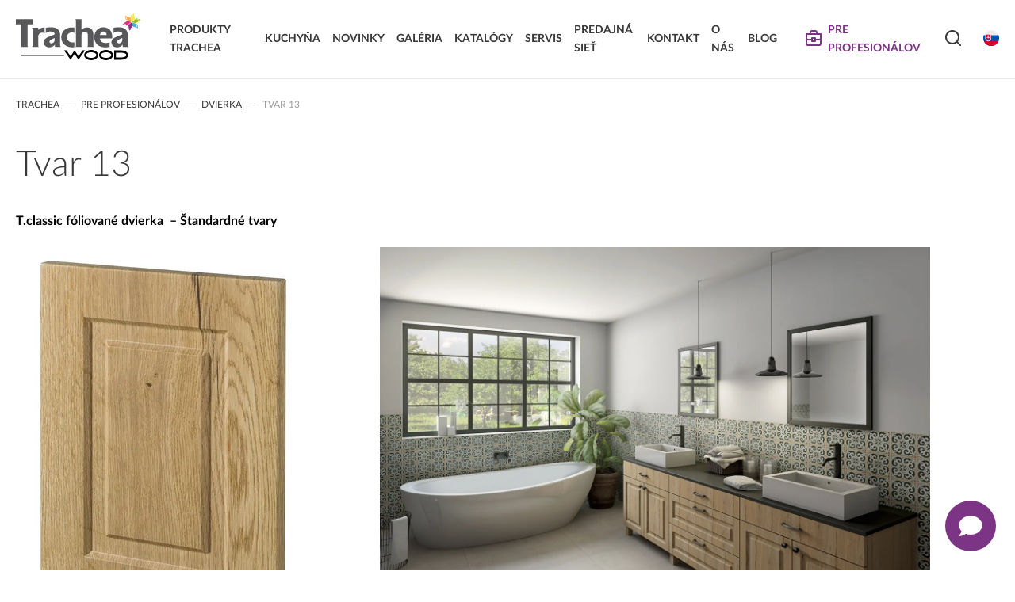

--- FILE ---
content_type: text/html; charset=UTF-8
request_url: https://www.trachea-dvierka.sk/sk/b2b/dvierka/tvar-13
body_size: 76771
content:
<!DOCTYPE HTML>
<html lang="sk" dir="ltr" prefix="og: http://ogp.me/ns#">
<head><meta http-equiv="X-UA-Compatible" content="IE=edge">
<meta name="viewport" content="width=device-width, initial-scale=1.0">
<meta http-equiv="content-type" content="text/html; charset=utf-8">
<title>Tvar 13 | Dvierka | Trachea</title>
<meta name="description" content="Tradičný klasický tvar dvierok, ktorému pristane prakticky
každá fólia.

Tvar 13 je vyrábaný vo všetkých fóliách okrem skupiny lesk.
Tento tvar je možné patinovať - Patina Scandia a Patina Rustik.
Zob.">
<meta name="keywords" content="">
<meta name="copyright" content="2020 - 2026 &copy; Trachea a.s.">
<meta name="author" content="SOFTconsult spol. s r.o., www.softconsult.com">
<meta name="robots" content="index, follow">
<meta name="skype_toolbar" content="skype_toolbar_parser_compatible">
<link rel="apple-touch-icon" sizes="180x180" href="/apple-touch-icon.png">
<link rel="icon" type="image/png" sizes="32x32" href="/favicon-32x32.png">
<link rel="icon" type="image/png" sizes="16x16" href="/favicon-16x16.png">
<link rel="manifest" href="/site.webmanifest">
<meta name="msapplication-TileColor" content="#da532c">
<meta name="theme-color" content="#ffffff">
<script src="/images/js/jquery.min.js?48"></script>
<script src="/images/js/lightbox.js?48"></script>
<link href="/images/css/lightbox.css?48" rel="stylesheet" type="text/css">
<script src="/images/js/trachea.js?48"></script>
<link href="/images/css/trachea.css?48" rel="stylesheet" type="text/css">
<link href="/images/boldem/wk-main.css?48" rel="stylesheet" type="text/css">
<script src="/images/boldem/wk-main.js?48"></script>
<script src="/images/boldem/boldem-catalog-script.js?48"></script>
<meta property="og:type" content="website"><meta property="og:title" content="Tvar 13 | Dvierka | Trachea"><meta property="og:description" content="Tradičný klasický tvar dvierok, ktorému pristane prakticky
každá fólia.

Tvar 13 je vyrábaný vo všetkých fóliách okrem skupiny lesk.
Tento tvar je možné patinovať - Patina Scandia a Patina Rustik.
Zob."><meta property="og:image" content="https://www.trachea-dvierka.sk/data/images//data/sort/tvar132.jpg"><meta name="google-site-verification" content="xyhz5CHed_BPWBaD29s5vK1ueQ5YPOCy_mgnIXWLKqE" />
<!-- Google Tag Manager -->
<script>(function(w,d,s,l,i){w[l]=w[l]||[];w[l].push({'gtm.start':
new Date().getTime(),event:'gtm.js'});var f=d.getElementsByTagName(s)[0],
j=d.createElement(s),dl=l!='dataLayer'?'&l='+l:'';j.async=true;j.src=
'https://www.googletagmanager.com/gtm.js?id='+i+dl;f.parentNode.insertBefore(j,f);
})(window,document,'script','dataLayer','GTM-M5QRG7D');</script>
<!-- End Google Tag Manager -->
<script src="https://front.boldem.cz/boldem.js?uc=176011&wg=df00bd59-d421-443e-b1e0-f142d3384562&sc=0" defer type="text/javascript"></script></head>
<body data-ver="48"><!-- Google Tag Manager (noscript) -->
<noscript><iframe src="https://www.googletagmanager.com/ns.html?id=GTM-M5QRG7D"
height="0" width="0" style="display:none;visibility:hidden"></iframe></noscript>
<!-- End Google Tag Manager (noscript) -->
<header><div class="cnt"><div><a href="/sk" class="logo" title="Trachea | Kuchyňské a nábytkové dvierka, vášmu svetu na mieru">Trachea | Kuchyňské a nábytkové dvierka, vášmu svetu na mieru</a></div><nav><ul id="mainmenu" class="high"><li><a href="/sk/produkty-trachea"><span>Produkty Trachea</span></a><ul class="smnblock"><li><a href="/sk/foliovane-dvierka"><span class="img"><img src="/data/pgth/foliovan-vodn1.jpg" alt="Fóliované dvierka"></span><span>Fóliované dvierka</span></a></li><li><a href="/sk/striekane-dvierka"><span class="img"><img src="/data/pgth/lakovan-vodndentrit1.jpg" alt="Striekané dvierka"></span><span>Striekané dvierka</span></a></li><li><a href="/sk/akrylatove-dvierka"><span class="img"><img src="/data/pgth/akryltov-vodn1.jpg" alt="Akrylátové dvierka"></span><span>Akrylátové dvierka</span></a></li><li><a href="/sk/skladane-dvierka"><span class="img"><img src="/data/pgth/skldan-vodn1.jpg" alt="Skládané dvierka"></span><span>Skládané dvierka</span></a></li><li><a href="/sk/masivne-dvierka"><span class="img"><img src="/data/pgth/03_trach_kuch_i_v11.jpg" alt="Masívne dvierka"></span><span>Masívne dvierka</span></a></li><li><a href="/sk/extra-deluxe"><span class="img"><img src="/data/pgth/uvodnstrnka-lonice11.jpg" alt="EXTRA &amp; DELUXE "></span><span>EXTRA & DELUXE </span></a></li><li><a href="/sk/laminovane-kompozitne-dvierka"><span class="img"><img src="/data/pgth/lpsu961grafitovedalpsu732prachoved11.jpg" alt="Laminované kompozitné dvierka"></span><span>Laminované kompozitné dvierka</span></a></li><li><a href="/sk/dekorativne-panely-dvierka"><span class="img"><img src="/data/pgth/euk18_p10_f2-01_f9-34oez685x3951.jpg" alt="Dekoratívne panely &amp; dvierka"></span><span>Dekoratívne panely & dvierka</span></a></li></ul></li><li><a href="/sk/kuchyna-nabytok"><span>KUCHYŇA </span></a></li><li><a href="/sk/novinky25"><span>NOVINKY</span></a></li><li><a href="/sk/galeria"><span>Galéria</span></a></li><li><a href="/sk/katalogy"><span>Katalógy</span></a></li><li><a href="/sk/servis"><span>Servis</span></a></li><li><a href="/sk/predajna-siet"><span>Predajná sieť</span></a></li><li><a href="/sk/kontakt"><span>Kontakt</span></a></li><li><a href="/sk/o-nas"><span>O nás</span></a></li><li><a href="/sk/blog"><span>Blog</span></a></li></ul></nav><div class="icons"><ul id="iconmenu"><li><a title="Pre profesionálov" class="icotxt b2b" href="/sk/b2b"><span>Pre profesionálov</span></a><ul class="b2b"><li><a href="/sk/b2b/dvierka"><span>Dvierka</span></a><br><a href="/sk/b2b/dvierka/t.classic-foliovane-dvierka"><span class="sub">T.classic fóliované dvierka </span></a><br><a href="/sk/b2b/dvierka/t.lacq-striekane-dvierka"><span class="sub">T.lacq striekané dvierka</span></a><br><a href="/sk/b2b/dvierka/t.acrylic-akrylatove-dvierka"><span class="sub">T.acrylic akrylátové dvierka</span></a><br><a href="/sk/b2b/dvierka/t.segment-skladane-dvierka"><span class="sub">T.segment skladané dvierka</span></a><br><a href="/sk/b2b/dvierka/t.basic-dvierka-z-ltd"><span class="sub">T.basic dvierka z LTD</span></a><br><a href="/sk/b2b/dvierka/t.masiv-masivne-dvierka"><span class="sub">T.masiv masívne dvierka </span></a><br><a href="/sk/b2b/dvierka/t.effect-laminovane-kompozitne-dvierka"><span class="sub">T.effect+ laminované kompozitné dvierka</span></a><br><a href="/sk/b2b/dvierka/extra-deluxe"><span class="sub">EXTRA & DELUXE</span></a><br><a href="/sk/b2b/dvierka/dekorativne-panely-dvierka"><span class="sub">Dekoratívne panely & dvierka</span></a><br></li><li><a href="/sk/b2b/soutez-dovolena-snu"><span>Súťaž DOVOLENKA SNOV</span></a><br><a href="/sk/b2b/vyrobne-terminy"><span>Výrobné termíny</span></a><br><a href="/sk/b2b/korpusy"><span>Korpusy</span></a><br><a href="/sk/b2b/t.komplet-volba-moderneho-stolara"><span>T.komplet – voľba moderného stolára</span></a><br><a href="/sk/b2b/doplnkovy-sortiment"><span>Doplnkový sortiment</span></a><br></li><li><a href="/sk/b2b/servis"><span>Servis</span></a><br><a href="/sk/b2b/na-stiahnutie"><span class="sub">Na stiahnutie</span></a><br><a href="/sk/b2b/navody-na-udrzbu"><span class="sub">Návody na údržbu</span></a><br><a href="/sk/b2b/propagacne-materialy"><span class="sub">Propagačné materiály</span></a><br><a href="/sk/b2b/najcastejsie-otazky"><span class="sub">Najčastejšie otázky</span></a><br><a href="/sk/b2b/certifikaty"><span class="sub">Certifikáty</span></a><br><a href="/sk/b2b/technicke-navody-a-informacie-o-produktoch"><span class="sub">Technické návody a informácie o produktoch</span></a><br><a href="/sk/b2b/vyradovany-sortiment"><span class="sub">Vyraďovaný sortiment</span></a><br><a href="/sk/b2b/trachea-os"><span class="sub">Trachea OS</span></a><br><a href="/sk/b2b/reklamacie-a-vseobecne-obchodne-podmienky"><span class="sub">Reklamácie a všeobecné obchodné podmienky</span></a><br><a href="/sk/b2b/vyrobne-moznosti-trachea"><span class="sub">Výrobné možnosti Trachea</span></a><br></li></ul></li><li class="ico"><a title="Vyhľadávanie" class="ico search" id="search"><span>Vyhľadávanie</span></a><ul><li><input type="text" class="search FTsearch" data-url="/sk/vyhledavani" placeholder="Hľadaný výraz"></li></ul></li><li class="ico"><a title="Výber jazyka" class="ico lang2" id="lang"><span>Výber jazyka</span></a><ul><li><a href="https://www.trachea.cz/cz" class="icotxt lang1" title="Česky"><span>Česky</span></a></li><li><a href="https://www.trachea-dvierka.sk/sk" class="icotxt lang2" title="Slovensky"><span>Slovensky</span></a></li><li><a href="https://www.trachea.cz/en" class="icotxt lang3" title="English"><span>English</span></a></li><li><a href="https://www.trachea.cz/de" class="icotxt lang4" title="Deutsch"><span>Deutsch</span></a></li><li><a href="https://www.trachea.cz/hr" class="icotxt lang8" title="Hrvatski"><span>Hrvatski</span></a></li></ul></li></ul></div><div class="social"><a href="https://www.facebook.com/trachea" target="_blank" class="fb" title="Facebook"></a><a href="https://www.youtube.com/user/TracheaCzechRepublic/videos" target="_blank" class="yt" title="You Tube"></a><a href="https://www.instagram.com/tracheacz/" target="_blank" class="ig" title="Instagram"></a><a href="https://www.linkedin.com/company/trachea/" target="_blank" class="li" title="LinkedIn"></a></div><div class="ham"><a rel="mmenu" href="#"></a></div></div><div class="mmenu"><div class="cnt" id="mmenu"></div></div></header><div class="cnt"><ul class="navig"><li><a href="/sk">Trachea</a></li><li><a href="/sk/b2b">Pre profesionálov</a></li><li><a href="/sk/b2b/dvierka">Dvierka</a></li><li>Tvar 13</li></ul><div class="perex"><h1>Tvar 13</h1></div></div><div class="main"><div class="cnt"><p><strong>T.classic fóliované dvierka  – Štandardné tvary</strong></p>

<div class="sortImgGal"><div class="img"><div><a href="/data/sortbig/tvar132.jpg" rel="lightbox-single" title="Tvar 13"><img src="/data/sort/tvar132.jpg" alt="Tvar 13"></a></div></div><div class="gal"><div class="gallDetail simple" data-time="0"><div class="GDblock"><div><img><div class="GDover"></div></div><a class="GDprev" title="Predchádzajúce"></a><a class="GDnext" title="Ďalšie"></a></div><div class="GDtxt hidd"></div><div class="GDth hidd"><div><a href="/data/gallerybig/t13_f1180dubhalifaxsynchro.jpg" data-txt="" title="T.classic 13 - 1180 Novinky 2022"></a></div></div></div></div></div>

<p><B>Tradičný klasický tvar dvierok, ktorému pristane prakticky<br>každá fólia.</B></p><p>Tvar 13 je vyrábaný vo všetkých fóliách okrem skupiny lesk.<br>Tento tvar je možné patinovať - Patina Scandia a Patina Rustik.<br>Zobrazený dekor: 1180 dub halifax synchro</p>

<div class="zalozky">
	<div title="Dekory">
		<h3>Dekory</h3>

		<div class="openable"><h3><a rel="openable" class="opened">Dekory dreva</a></h3><p>Táto rada zahŕňa dlhodobo najžiadanejšie a najobľúbenejšie dekory. Práve tu nájdete väčšinu našich fólií s dekorom dreva - od svetlých po tmavé, od domácich po exotické.</p><div class="items sort openitems"><a href="/sk/b2b/dvierka/1180-dub-halifax-synchro" title="1180 - dub halifax synchro"><div class="img"><img src="/data/sortth/1180dubhalifaxsynchro.jpg" alt="1180 - dub halifax synchro"></div><h4>1180 - dub halifax synchro</h4></a><a href="/sk/b2b/dvierka/123-flader-snehovo-biely" title="123 - flader snehovo biely"><div class="img"><img src="/data/sortth/t.classic123fldrsnhovbl-otoen.jpg" alt="123 - flader snehovo biely"></div><h4>123 - flader snehovo biely</h4></a><a href="/sk/b2b/dvierka/124-magnolia-biela" title="124 - magnolia biela"><div class="img"><img src="/data/sortth/124magnoliebilakopie.jpg" alt="124 - magnolia biela"></div><h4>124 - magnolia biela</h4></a><a href="/sk/b2b/dvierka/125-magnolia-kremova" title="125 - magnolia krémová"><div class="img"><img src="/data/sortth/125magnoliekremovakopie.jpg" alt="125 - magnolia krémová"></div><h4>125 - magnolia krémová</h4></a><a href="/sk/b2b/dvierka/126-magnolia-svetlo-siva" title="126 - magnólia svetlo sivá"><div class="img"><img src="/data/sortth/126magnoliesvetlesedakopie.jpg" alt="126 - magnólia svetlo sivá"></div><h4>126 - magnólia svetlo sivá</h4></a><a href="/sk/b2b/dvierka/127-flader-sivy" title="127 - flader sivý"><div class="img"><img src="/data/sortth/127fldred.jpg" alt="127 - flader sivý"></div><h4>127 - flader sivý</h4></a><a href="/sk/b2b/dvierka/128-flader-modry" title="128 - flader modrý"><div class="img"><img src="/data/sortth/t.classic128fldrmodr.jpg" alt="128 - flader modrý"></div><h4>128 - flader modrý</h4></a><a href="/sk/b2b/dvierka/191-portuna-biela" title="191 - portuna biela"><div class="img"><img src="/data/sortth/191portunabilakopie.jpg" alt="191 - portuna biela"></div><h4>191 - portuna biela</h4></a><a href="/sk/b2b/dvierka/211-dub-winchester" title="211 - dub winchester"><div class="img"><img src="/data/sortth/211dubwinchesterkopie.jpg" alt="211 - dub winchester"></div><h4>211 - dub winchester</h4></a><a href="/sk/b2b/dvierka/213-dub-svetly-sonoma" title="213 - dub svetlý sonoma"><div class="img"><img src="/data/sortth/213dubsvetlysonomakopie.jpg" alt="213 - dub svetlý sonoma"></div><h4>213 - dub svetlý sonoma</h4></a><a href="/sk/b2b/dvierka/215-dub-sanremo" title="215 - dub sanremo"><div class="img"><img src="/data/sortth/215dubsanremokopie.jpg" alt="215 - dub sanremo"></div><h4>215 - dub sanremo</h4></a><a href="/sk/b2b/dvierka/216-dub-santana" title="216 - dub Santana"><div class="img"><img src="/data/sortth/216dubsantana.jpg" alt="216 - dub Santana"></div><h4>216 - dub Santana</h4></a><a href="/sk/b2b/dvierka/218-dub-vintage-tmavy" title="218 - dub vintage tmavý"><div class="img"><img src="/data/sortth/218dubvintagetmavykopie.jpg" alt="218 - dub vintage tmavý"></div><h4>218 - dub vintage tmavý</h4></a><a href="/sk/b2b/dvierka/219-dub-wotan" title="219 - dub wotan"><div class="img"><img src="/data/sortth/t.classic219dubwotan.jpg" alt="219 - dub wotan"></div><h4>219 - dub wotan</h4></a><a href="/sk/b2b/dvierka/221-dub-jantar-svetly" title="221 - dub jantar svetlý "><div class="img"><img src="/data/sortth/221dubjantarsvtl.jpg" alt="221 - dub jantar svetlý "></div><h4>221 - dub jantar svetlý </h4></a><a href="/sk/b2b/dvierka/222-dub-canella" title="222 - dub Canella"><div class="img"><img src="/data/sortth/222dubcanella.jpg" alt="222 - dub Canella"></div><h4>222 - dub Canella</h4></a><a href="/sk/b2b/dvierka/223-dub-artisan" title="223 - dub artisan"><div class="img"><img src="/data/sortth/223dubartisankopie.jpg" alt="223 - dub artisan"></div><h4>223 - dub artisan</h4></a><a href="/sk/b2b/dvierka/224-dub-ribbeeck" title="224 - dub ribbeeck"><div class="img"><img src="/data/sortth/224dubribbeckkopie.jpg" alt="224 - dub ribbeeck"></div><h4>224 - dub ribbeeck</h4></a><a href="/sk/b2b/dvierka/225-dub-sivy-ribbeck" title="225 - dub sivý ribbeck"><div class="img"><img src="/data/sortth/t.classic225dubedribbeck.jpg" alt="225 - dub sivý ribbeck"></div><h4>225 - dub sivý ribbeck</h4></a><a href="/sk/b2b/dvierka/226-dub-justus" title="226 - dub justus"><div class="img"><img src="/data/sortth/t.classic226dubjustus.jpg" alt="226 - dub justus"></div><h4>226 - dub justus</h4></a><a href="/sk/b2b/dvierka/227-dub-flagstaff" title="227 - dub flagstaff"><div class="img"><img src="/data/sortth/t.classic227dubflagstaff.jpg" alt="227 - dub flagstaff"></div><h4>227 - dub flagstaff</h4></a><a href="/sk/b2b/dvierka/231-dub-marone" title="231 - dub Marone"><div class="img"><img src="/data/sortth/231dubmarone.jpg" alt="231 - dub Marone"></div><h4>231 - dub Marone</h4></a><a href="/sk/b2b/dvierka/237-dub-stirling" title="237 - dub stirling"><div class="img"><img src="/data/sortth/237dubstirlingkopie.jpg" alt="237 - dub stirling"></div><h4>237 - dub stirling</h4></a><a href="/sk/b2b/dvierka/238-dub-grandson" title="238 - dub grandson"><div class="img"><img src="/data/sortth/t.classic238dubgrandson.jpg" alt="238 - dub grandson"></div><h4>238 - dub grandson</h4></a><a href="/sk/b2b/dvierka/239-dub-sivy-french" title="239 - dub sivý french"><div class="img"><img src="/data/sortth/t.classic239dubedfrench.jpg" alt="239 - dub sivý french"></div><h4>239 - dub sivý french</h4></a><a href="/sk/b2b/dvierka/350-orech-columbia" title="350 - orech Columbia"><div class="img"><img src="/data/sortth/350orechcolumbiakopie.jpg" alt="350 - orech Columbia"></div><h4>350 - orech Columbia</h4></a><a href="/sk/b2b/dvierka/4001-buk-kaschmir" title="4001 - buk kaschmir"><div class="img"><img src="/data/sortth/4001bukkaschmirkopie.jpg" alt="4001 - buk kaschmir"></div><h4>4001 - buk kaschmir</h4></a><a href="/sk/b2b/dvierka/521-jelsa-medova" title="521 - jelša medová"><div class="img"><img src="/data/sortth/521olemedovweb.jpg" alt="521 - jelša medová"></div><h4>521 - jelša medová</h4></a><a href="/sk/b2b/dvierka/571-kalvados" title="571 - kalvados"><div class="img"><img src="/data/sortth/571calvdos-svisle.jpg" alt="571 - kalvados"></div><h4>571 - kalvados</h4></a><a href="/sk/b2b/dvierka/691-gastan-svetly" title="691 - gaštan svetlý"><div class="img"><img src="/data/sortth/691katansvtl.jpg" alt="691 - gaštan svetlý"></div><h4>691 - gaštan svetlý</h4></a><a href="/sk/b2b/dvierka/812-borovica-vintage" title="812 - borovica vintage"><div class="img"><img src="/data/sortth/812borovicevintagekopie.jpg" alt="812 - borovica vintage"></div><h4>812 - borovica vintage</h4></a><a href="/sk/b2b/dvierka/815-borovica-bielena" title="815 - borovica bielená"><div class="img"><img src="/data/sortth/815borovicebelenakopie.jpg" alt="815 - borovica bielená"></div><h4>815 - borovica bielená</h4></a><a href="/sk/b2b/dvierka/831-smrekovec-latte" title="831 - smrekovec latté"><div class="img"><img src="/data/sortth/831modrinlattekopie.jpg" alt="831 - smrekovec latté"></div><h4>831 - smrekovec latté</h4></a></div><div class="c"><a rel="openable" class="btn2 small showall">Zobraziť všetko</a></div></div><div><h3>Uni farby</h3><p>Ako napovedá názov, rada Trendy obsahuje moderné dekory fólií. Móda je však premenlivá, a preto sa táto rada častejšie mení:<br>niektoré fólie "odnesie čas" a na ich miesta nastúpia novinky aktuálne vládnuce nábytkárskemu priemyslu.</p><div class="items sort openitems"><a href="/sk/b2b/dvierka/1-11-vanilka-svetla" title="1-11 - vanilka svetlá"><div class="img"><img src="/data/sortth/t.classic1-11vanilkasvtl.jpg" alt="1-11 - vanilka svetlá"></div><h4>1-11 - vanilka svetlá</h4></a><a href="/sk/b2b/dvierka/170-kozenka" title="170 - koženka"><div class="img"><img src="/data/sortth/170kozenkakopie.jpg" alt="170 - koženka"></div><h4>170 - koženka</h4></a><a href="/sk/b2b/dvierka/174-jazmin" title="174 - jazmín"><div class="img"><img src="/data/sortth/t.classic174jasmn.jpg" alt="174 - jazmín"></div><h4>174 - jazmín</h4></a><a href="/sk/b2b/dvierka/3-5-paprad-zelena" title="3-5 - papraď zelená"><div class="img"><span class="color" style="background-color:#7D9F8A"></span></div><h4>3-5 - papraď zelená</h4></a><a href="/sk/b2b/dvierka/4-5-denim" title="4-5 - denim"><div class="img"><img src="/data/sortth/4-5denimkopie.jpg" alt="4-5 - denim"></div><h4>4-5 - denim</h4></a><a href="/sk/b2b/dvierka/6-3-kaschmir" title="6-3 - kaschmir"><div class="img"><img src="/data/sortth/6-3kaschmirkopie.jpg" alt="6-3 - kaschmir"></div><h4>6-3 - kaschmir</h4></a></div></div><div class="openable"><h3><a rel="openable" class="opened">Naturalis</a></h3><p>Betón, mramor, bridlice a iné industriálne dekory</p><div class="items sort openitems"><a href="/sk/b2b/dvierka/6-11-beton-biely" title="6-11 - betón biely"><div class="img"><img src="/data/sortth/6-11betonbilykopie.jpg" alt="6-11 - betón biely"></div><h4>6-11 - betón biely</h4></a><a href="/sk/b2b/dvierka/6-20-mramor-svetly" title="6-20 - mramor svetlý"><div class="img"><img src="/data/sortth/t.classic6-20mramorsvtl.jpg" alt="6-20 - mramor svetlý"></div><h4>6-20 - mramor svetlý</h4></a><a href="/sk/b2b/dvierka/6-55-kremenec" title="6-55 - kremenec"><div class="img"><img src="/data/sortth/6-55kamenec-oezweb.jpg" alt="6-55 - kremenec"></div><h4>6-55 - kremenec</h4></a><a href="/sk/b2b/dvierka/6-7-beton-svetly" title="6-7 - betón svetlý"><div class="img"><img src="/data/sortth/6-7betonsvetlykopie.jpg" alt="6-7 - betón svetlý"></div><h4>6-7 - betón svetlý</h4></a><a href="/sk/b2b/dvierka/6-75-siva-skala" title="6-75 - sivá skala"><div class="img"><img src="/data/sortth/6-75edskla-oezweb.jpg" alt="6-75 - sivá skala"></div><h4>6-75 - sivá skala</h4></a><a href="/sk/b2b/dvierka/6-8-beton-tmavy" title="6-8 - betón tmavý"><div class="img"><img src="/data/sortth/6-8betontmavykopie.jpg" alt="6-8 - betón tmavý"></div><h4>6-8 - betón tmavý</h4></a><a href="/sk/b2b/dvierka/6-85-achatovo-siva" title="6-85 - achátovo sivá"><div class="img"><img src="/data/sortth/6-85achtoved-oezweb.jpg" alt="6-85 - achátovo sivá"></div><h4>6-85 - achátovo sivá</h4></a><a href="/sk/b2b/dvierka/8-3-texstone-sivy" title="8-3 - texstone sivý"><div class="img"><img src="/data/sortth/8-3texstonesedykopie.jpg" alt="8-3 - texstone sivý"></div><h4>8-3 - texstone sivý</h4></a><a href="/sk/b2b/dvierka/8-65-keramik-salazar" title="8-65 keramik Salazar"><div class="img"><img src="/data/sortth/8-65keramiksalazar.jpg" alt="8-65 keramik Salazar"></div><h4>8-65 keramik Salazar</h4></a></div><div class="c"><a rel="openable" class="btn2 small showall">Zobraziť všetko</a></div></div><div><h3>Mat</h3><p>Kým boom lesklých fólií trvá už niekoľko sezón, matné prevedenie je "čiernym koňom", ktorý práve vyráža k trysku. Sme presvedčení, že táto zatiaľ skromná skupinka sa veľmi skoro rozrastie...</p><div class="items sort openitems"><a href="/sk/b2b/dvierka/1-7-slonova-kost-mat" title="1-7 - slonová kosť mat"><div class="img"><img src="/data/sortth/1-7slonovakostmatkopie.jpg" alt="1-7 - slonová kosť mat"></div><h4>1-7 - slonová kosť mat</h4></a><a href="/sk/b2b/dvierka/171-biela-mat" title="171 - biela mat"><div class="img"><img src="/data/sortth/171bilamatkopie.jpg" alt="171 - biela mat"></div><h4>171 - biela mat</h4></a><a href="/sk/b2b/dvierka/3-40-rakosovo-zelena-mat" title="3-40 - rákosovo zelená mat"><div class="img"><img src="/data/sortth/t.classic3-40rkosovzelenmat.jpg" alt="3-40 - rákosovo zelená mat"></div><h4>3-40 - rákosovo zelená mat</h4></a><a href="/sk/b2b/dvierka/4-50-parizska-modra-mat" title="4-50 - parížska modrá mat"><div class="img"><img src="/data/sortth/t.classic4-50paskmodmat.jpg" alt="4-50 - parížska modrá mat"></div><h4>4-50 - parížska modrá mat</h4></a><a href="/sk/b2b/dvierka/9-6-grafit-mat" title="9-6 - grafit mat"><div class="img"><img src="/data/sortth/9-6grafitmatkopie.jpg" alt="9-6 - grafit mat"></div><h4>9-6 - grafit mat</h4></a></div></div><div class="openable"><h3><a rel="openable" class="opened">Supermat</a></h3><p>Kým boom lesklých fólií trvá už niekoľko sezón, SUPERMATY ich pomaly nahrádzajú</p><div class="items sort openitems"><a href="/sk/b2b/dvierka/2-01-snehovo-biela-mat" title="2-01 - snehovo biela mat"><div class="img"><img src="/data/sortth/2-01snehovebilasupermatkopie.jpg" alt="2-01 - snehovo biela mat"></div><h4>2-01 - snehovo biela mat</h4></a><a href="/sk/b2b/dvierka/2-08-karamel-supermat" title="2-08 - karamel supermat"><div class="img"><span class="color" style="background-color:#D49C57"></span></div><h4>2-08 - karamel supermat</h4></a><a href="/sk/b2b/dvierka/2-10-magnolia-supermat" title="2-10 - magnolia supermat"><div class="img"><img src="/data/sortth/2-10magnoliesupermatkopie1.jpg" alt="2-10 - magnolia supermat"></div><h4>2-10 - magnolia supermat</h4></a><a href="/sk/b2b/dvierka/2-15-angorska-siva-supermat" title="2-15 - angorská sivá supermat"><div class="img"><img src="/data/sortth/2-15.jpg" alt="2-15 - angorská sivá supermat"></div><h4>2-15 - angorská sivá supermat</h4></a><a href="/sk/b2b/dvierka/2-21-latte-supermat" title="2-21 - Latté supermat"><div class="img"><img src="/data/sortth/2-21lattsupermat.jpg" alt="2-21 - Latté supermat"></div><h4>2-21 - Latté supermat</h4></a><a href="/sk/b2b/dvierka/2-23-kaschmir-supermat" title="2-23 - kaschmír supermat"><div class="img"><span class="color" style="background-color:#CFC8C1"></span></div><h4>2-23 - kaschmír supermat</h4></a><a href="/sk/b2b/dvierka/2-25-makadamia-supermat" title="2-25 - Makadamia supermat"><div class="img"><img src="/data/sortth/2-25makadamiasupermat.jpg" alt="2-25 - Makadamia supermat"></div><h4>2-25 - Makadamia supermat</h4></a><a href="/sk/b2b/dvierka/2-40-perlovo-siva-supermat" title="2-40 - perlovo sivá supermat"><div class="img"><span class="color" style="background-color:#C4C7C9"></span></div><h4>2-40 - perlovo sivá supermat</h4></a><a href="/sk/b2b/dvierka/2-45-monument-siva-supermat" title="2-45 - monument sivá supermat"><div class="img"><img src="/data/sortth/2-45.jpg" alt="2-45 - monument sivá supermat"></div><h4>2-45 - monument sivá supermat</h4></a><a href="/sk/b2b/dvierka/2-50-kamenno-siva-supermat" title="2-50 - kamenno sivá supermat "><div class="img"><span class="color" style="background-color:#ACA39A"></span></div><h4>2-50 - kamenno sivá supermat </h4></a><a href="/sk/b2b/dvierka/2-60-kubanit-sivy-supermat" title="2-60 - kubanit sivý supermat "><div class="img"><span class="color" style="background-color:#8D8883"></span></div><h4>2-60 - kubanit sivý supermat </h4></a><a href="/sk/b2b/dvierka/2-70-zelena-supermat" title="2-70 - zelená supermat "><div class="img"><img src="/data/sortth/t.classic2-70zelensupermat.jpg" alt="2-70 - zelená supermat "></div><h4>2-70 - zelená supermat </h4></a><a href="/sk/b2b/dvierka/2-75-lisajnik-zeleny-supermat" title="2-75 - lišajník zelený supermat"><div class="img"><img src="/data/sortth/2-75.jpg" alt="2-75 - lišajník zelený supermat"></div><h4>2-75 - lišajník zelený supermat</h4></a><a href="/sk/b2b/dvierka/2-80-tmavo-modra-supermat" title="2-80 - tmavo modrá supermat"><div class="img"><img src="/data/sortth/t.classic2-80tmavmodrsupermat.jpg" alt="2-80 - tmavo modrá supermat"></div><h4>2-80 - tmavo modrá supermat</h4></a><a href="/sk/b2b/dvierka/2-82-alpaca-supermat" title="2-82 - Alpaca supermat"><div class="img"><img src="/data/sortth/2-82alpacasupermat.jpg" alt="2-82 - Alpaca supermat"></div><h4>2-82 - Alpaca supermat</h4></a><a href="/sk/b2b/dvierka/2-83-cajun-supermat" title="2-83 - Cajun supermat"><div class="img"><img src="/data/sortth/2-83cajunsupermat.jpg" alt="2-83 - Cajun supermat"></div><h4>2-83 - Cajun supermat</h4></a><a href="/sk/b2b/dvierka/2-84-siena-supermat" title="2-84 - Siena supermat"><div class="img"><img src="/data/sortth/2-84sienasupermat.jpg" alt="2-84 - Siena supermat"></div><h4>2-84 - Siena supermat</h4></a><a href="/sk/b2b/dvierka/2-85-toskanska-cervena-supermat" title="2-85 - toskánska červená supermat"><div class="img"><img src="/data/sortth/2-85.jpg" alt="2-85 - toskánska červená supermat"></div><h4>2-85 - toskánska červená supermat</h4></a><a href="/sk/b2b/dvierka/2-90-cierna-supermat" title="2-90 - čierna supermat"><div class="img"><span class="color" style="background-color:#46484A"></span></div><h4>2-90 - čierna supermat</h4></a></div><div class="c"><a rel="openable" class="btn2 small showall">Zobraziť všetko</a></div></div><div class="openable"><h3><a rel="openable" class="opened">ULTRA</a></h3><p>Nové matné dekory s jemnou štruktúrou a výnimočnou mechanickou odolnosťou</p><div class="items sort openitems"><a href="/sk/b2b/dvierka/6-9-beton-grafit-ultra" title="6-9 - betón grafit ULTRA"><div class="img"><img src="/data/sortth/6-9betongrafitultra.jpg" alt="6-9 - betón grafit ULTRA"></div><h4>6-9 - betón grafit ULTRA</h4></a><a href="/sk/b2b/dvierka/9-01-biela-ultra" title="9-01 - biela ULTRA "><div class="img"><img src="/data/sortth/9-01.jpg" alt="9-01 - biela ULTRA "></div><h4>9-01 - biela ULTRA </h4></a><a href="/sk/b2b/dvierka/9-11-pertet-ultra" title="9-11 - perteť ULTRA "><div class="img"><img src="/data/sortth/9-11perleultra.jpg" alt="9-11 - perteť ULTRA "></div><h4>9-11 - perteť ULTRA </h4></a><a href="/sk/b2b/dvierka/9-21-svetlo-ruzova-ultra" title="9-21 - svetlo ružová ULTRA"><div class="img"><img src="/data/sortth/9-21.jpg" alt="9-21 - svetlo ružová ULTRA"></div><h4>9-21 - svetlo ružová ULTRA</h4></a><a href="/sk/b2b/dvierka/9-34-tmavo-zelena-ultra" title="9-34 - tmavo zelená ULTRA"><div class="img"><img src="/data/sortth/9-34.jpg" alt="9-34 - tmavo zelená ULTRA"></div><h4>9-34 - tmavo zelená ULTRA</h4></a><a href="/sk/b2b/dvierka/9-44-modra-ultra" title="9-44 - modrá ULTRA"><div class="img"><img src="/data/sortth/9-44.jpg" alt="9-44 - modrá ULTRA"></div><h4>9-44 - modrá ULTRA</h4></a><a href="/sk/b2b/dvierka/9-61-bielosiva-ultra" title="9-61 - bielosivá ULTRA"><div class="img"><img src="/data/sortth/t.classic9-61bloedultra.jpg" alt="9-61 - bielosivá ULTRA"></div><h4>9-61 - bielosivá ULTRA</h4></a><a href="/sk/b2b/dvierka/9-62-popelavo-siva-ultra" title="9-62 - popelavo sivá ULTRA"><div class="img"><img src="/data/sortth/t.classic9-62popelavedultra.jpg" alt="9-62 - popelavo sivá ULTRA"></div><h4>9-62 - popelavo sivá ULTRA</h4></a><a href="/sk/b2b/dvierka/9-91-cierna-ultra" title="9-91 - čierna ULTRA"><div class="img"><img src="/data/sortth/9-91ernultra.jpg" alt="9-91 - čierna ULTRA"></div><h4>9-91 - čierna ULTRA</h4></a></div><div class="c"><a rel="openable" class="btn2 small showall">Zobraziť všetko</a></div></div><div><h3>Lesk – dodatočná povrchová úprava</h3><p>Niektoré dekory drevín možno dodatočne upraviť lakovaním. Lesklá úprava drevodekorov je veľmi zaujímavá, farebnosť a štruktúra prírodných dekorov získajú na intenzite a hĺbke, výsledok je skutočne nevšedný.</p><div class="items sort openitems"><a href="/sk/b2b/dvierka/211l-dub-winchester" title="211L - dub winchester"><div class="img"><img src="/data/sortth/211ldubwinchester.jpg" alt="211L - dub winchester"></div><h4>211L - dub winchester</h4></a><a href="/sk/b2b/dvierka/4001l-buk-kaschmir" title="4001L - buk kaschmir"><div class="img"><img src="/data/sortth/400lbuksvtl.jpg" alt="4001L - buk kaschmir"></div><h4>4001L - buk kaschmir</h4></a></div></div><div class="openable"><h3><a rel="openable" class="opened">Patina Scandia</a></h3><p>Svetlejšie patina Scandia decentne podtrhuje vybrané tvary frézovania. Triezva elegancia báječne zapadá do obľúbeného rámca čistého severského dizajnu.<br>Patinácia v štýle Scandia možné aplikovať na tieto tvary frézovania: 15, 16, 20, 20B, 21, 21B, 22, 22B, 23, 23B, 24, 24B, 25, 25B, 31, 31D, 32, 32C, 36, 36L, 37, 49, 50, 51, 52, 53, 57 a 58.</p><p>Ku dvierkam Trachea s dodatočnou povrchovou úpravou Patina novo ponúkame doplnkový sortiment, a to <b><a href="/images/catalogs/uchytky_patina.swf" rel="cat">novú kolekciu úchytiek pre patinu</a></b> a <b><a href="/images/catalogs/patina_cz.swf?jdinastr=6" rel="cat">patinované listely</a></b> v štýlu Scandia.<br></p><div class="items sort openitems"><a href="/sk/b2b/dvierka/1-11scv-vanilka-svetla" title="1-11SCV - vanilka svetlá"><div class="img"><img src="/data/sortth/1-11scvvanilkasvtltvar50.jpg" alt="1-11SCV - vanilka svetlá"></div><h4>1-11SCV - vanilka svetlá</h4></a><a href="/sk/b2b/dvierka/123scv-flader-snehovo-biely" title="123SCV - flader snehovo biely"><div class="img"><img src="/data/sortth/123scvblfldrtvar13.jpg" alt="123SCV - flader snehovo biely"></div><h4>123SCV - flader snehovo biely</h4></a><a href="/sk/b2b/dvierka/170scv-kozenka" title="170SCV - koženka"><div class="img"><img src="/data/sortth/170scvkoenkatvar16.jpg" alt="170SCV - koženka"></div><h4>170SCV - koženka</h4></a><a href="/sk/b2b/dvierka/174scv-jazmin" title="174SCV - jazmín"><div class="img"><img src="/data/sortth/174scvjasmntvar49.jpg" alt="174SCV - jazmín"></div><h4>174SCV - jazmín</h4></a><a href="/sk/b2b/dvierka/213scv-dub-svetly-sonoma" title="213SCV - dub svetlý sonoma"><div class="img"><img src="/data/sortth/patina-tvar22bfolie213scv.jpg" alt="213SCV - dub svetlý sonoma"></div><h4>213SCV - dub svetlý sonoma</h4></a><a href="/sk/b2b/dvierka/4001scv-buk-kaschmir" title="4001SCV - buk kaschmir"><div class="img"><img src="/data/sortth/4001scvbukkaschmirtvar49kopie.jpg" alt="4001SCV - buk kaschmir"></div><h4>4001SCV - buk kaschmir</h4></a><a href="/sk/b2b/dvierka/6-3scv-kaschmir" title="6-3SCV - kaschmir"><div class="img"><img src="/data/sortth/6-3scvkaschmirtvar50.jpg" alt="6-3SCV - kaschmir"></div><h4>6-3SCV - kaschmir</h4></a><a href="/sk/b2b/dvierka/815scv-borovica-bielena" title="815SCV - borovica bielená"><div class="img"><img src="/data/sortth/patina-tvar20folie815scv2.jpg" alt="815SCV - borovica bielená"></div><h4>815SCV - borovica bielená</h4></a><a href="/sk/b2b/dvierka/831scv-smrekovec-latte" title="831SCV - smrekovec latté"><div class="img"><img src="/data/sortth/831scvboroviceblentvar25kopie.jpg" alt="831SCV - smrekovec latté"></div><h4>831SCV - smrekovec latté</h4></a></div><div class="c"><a rel="openable" class="btn2 small showall">Zobraziť všetko</a></div></div><div><h3>Patina Rustikal</h3><p>Tmavá patina Rustikal dokáže vytvoriť ilúziu anglického šľachtického sídla alebo staré horské chaty, ale rovnako dobre poslúži aj v súdobých a moderne ladených interiéroch. Patinácia v štýle Rustikal možno aplikovať na tieto tvary frézovania: 15, 16, 31D, 36, 36L, 49, 50, 51, 52, 53, 57 a 58.</p><p>Ku dvierkam Trachea s dodatočnou povrchovou úpravou Patina novo ponúkame doplnkový sortiment, a to <b><a href="/images/catalogs/uchytky_patina.swf" rel="cat">novú kolekciu úchytiek pre patinu</a></b> a <b><a href="/images/catalogs/patina_cz.swf?jdinastr=6" rel="cat">patinované listely</a></b> v štýle Rustikal.</p><div class="items sort openitems"><a href="/sk/b2b/dvierka/219p-dub-wotan-patina" title="219P - dub wotan patina"><div class="img"><img src="/data/sortth/t13f219-dubwotan.jpg" alt="219P - dub wotan patina"></div><h4>219P - dub wotan patina</h4></a><a href="/sk/b2b/dvierka/223p-dub-artisan-patina" title="223P - dub artisan patina"><div class="img"><img src="/data/sortth/223pbukartisantvar16kopie.jpg" alt="223P - dub artisan patina"></div><h4>223P - dub artisan patina</h4></a><a href="/sk/b2b/dvierka/224p-dub-ribbeck-patina" title="224P - dub ribbeck patina"><div class="img"><img src="/data/sortth/224pdubribbecktvar57kopie.jpg" alt="224P - dub ribbeck patina"></div><h4>224P - dub ribbeck patina</h4></a><a href="/sk/b2b/dvierka/226p-dub-justus-patina" title="226P - dub justus patina"><div class="img"><img src="/data/sortth/t16f226-dubjustus.jpg" alt="226P - dub justus patina"></div><h4>226P - dub justus patina</h4></a><a href="/sk/b2b/dvierka/237p-dub-stirling-patina" title="237P - dub stirling patina"><div class="img"><img src="/data/sortth/t51237-dubstirling.jpg" alt="237P - dub stirling patina"></div><h4>237P - dub stirling patina</h4></a><a href="/sk/b2b/dvierka/238p-dub-grandson-patina" title="238P - dub grandson patina "><div class="img"><img src="/data/sortth/t57238-dubgrandson.jpg" alt="238P - dub grandson patina "></div><h4>238P - dub grandson patina </h4></a></div></div>
	</div>

	<div title="Zadné strany">
		<h3>Zadné strany</h3>

		<div class="items sort"><a href="/data/sortbig/bilakopie.jpg" rel="lightbox-gallery" title="116 - biela"><div class="img"><img src="/data/sortth/bilakopie.jpg" alt="116 - biela"></div><h4>116 - biela</h4><p>DDL Lukavec 116 A  HL</p></a><a href="/data/sortbig/014sedakopie.jpg" rel="lightbox-gallery" title="014 - šedá"><div class="img"><img src="/data/sortth/014sedakopie.jpg" alt="014 - šedá"></div><h4>014 - šedá</h4><p>DDL Lukavec 014 MP</p></a><a href="/data/sortbig/zs015ern.jpg" rel="lightbox-gallery" title="015 - čierna"><div class="img"><img src="/data/sortth/zs015ern.jpg" alt="015 - čierna"></div><h4>015 - čierna</h4><p>DDL Lukavec 015 MP</p></a><a href="/data/sortbig/017grafitkopie.jpg" rel="lightbox-gallery" title="017 - grafit"><div class="img"><img src="/data/sortth/017grafitkopie.jpg" alt="017 - grafit"></div><h4>017 - grafit</h4><p>DDL Lukavec 017 MP</p></a><a href="/data/sortbig/090vanilkakopie.jpg" rel="lightbox-gallery" title="090 - vanilka"><div class="img"><img src="/data/sortth/090vanilkakopie.jpg" alt="090 - vanilka"></div><h4>090 - vanilka</h4><p>DDL Lukavec 090 A BS</p></a><a href="/data/sortbig/119bilacreamkopie.jpg" rel="lightbox-gallery" title="119 - biela cream"><div class="img"><img src="/data/sortth/119bilacreamkopie.jpg" alt="119 - biela cream"></div><h4>119 - biela cream</h4><p>DDL Lukavec 119 A HL</p></a><a href="/data/sortbig/354dubrustikalkopie.jpg" rel="lightbox-gallery" title="354 - dub rustikal"><div class="img"><img src="/data/sortth/354dubrustikalkopie.jpg" alt="354 - dub rustikal"></div><h4>354 - dub rustikal</h4><p>DDL Lukavec 354 A DP</p></a><a href="/data/sortbig/517dubsonomakopie.jpg" rel="lightbox-gallery" title="517 - dub sonoma"><div class="img"><img src="/data/sortth/517dubsonomakopie.jpg" alt="517 - dub sonoma"></div><h4>517 - dub sonoma</h4><p>DDL Lukavec 517 A DP</p></a><a href="/data/sortbig/548pinoaureliokopie.jpg" rel="lightbox-gallery" title="548 - Pino Aurelio"><div class="img"><img src="/data/sortth/548pinoaureliokopie.jpg" alt="548 - Pino Aurelio"></div><h4>548 - Pino Aurelio</h4><p>DDL Lukavec 548 A DP</p></a><a href="/data/sortbig/560orechpierokopie.jpg" rel="lightbox-gallery" title="560 - orech Pirei"><div class="img"><img src="/data/sortth/560orechpierokopie.jpg" alt="560 - orech Pirei"></div><h4>560 - orech Pirei</h4><p>DDL Lukavec 560 MP</p></a><a href="/data/sortbig/685olsekopie.jpg" rel="lightbox-gallery" title="685 - jelša"><div class="img"><img src="/data/sortth/685olsekopie.jpg" alt="685 - jelša"></div><h4>685 - jelša</h4><p>DDL Lukavec 398 A HL</p></a></div>
	</div>

	<div title="Výplne">
		<h3>Výplne</h3>

		<div class="openable"><h3><a rel="openable" class="opened">Sklo 4 mm</a></h3><div class="items sort openitems"><a href="/data/sortbig/c504kkopie1.jpg" rel="lightbox-gallery" title="Sklo C504 - Imagin Crepi 504"><div class="img"><img src="/data/sortth/c504kkopie1.jpg" alt="Sklo C504 - Imagin Crepi 504"></div><h4>Sklo C504 - Imagin Crepi 504</h4><p>hr. 4 mm</p></a><a href="/data/sortbig/h570kopie1.jpg" rel="lightbox-gallery" title="Sklo H570 - Imagin Chinchilla 570"><div class="img"><img src="/data/sortth/h570kopie1.jpg" alt="Sklo H570 - Imagin Chinchilla 570"></div><h4>Sklo H570 - Imagin Chinchilla 570</h4><p>hr. 4 mm</p></a><a href="/data/sortbig/k566kkopie1.jpg" rel="lightbox-gallery" title="Sklo K566 - Imagin Kathedral Klein 566"><div class="img"><img src="/data/sortth/k566kkopie1.jpg" alt="Sklo K566 - Imagin Kathedral Klein 566"></div><h4>Sklo K566 - Imagin Kathedral Klein 566</h4><p>hr. 4 mm</p></a><a href="/data/sortbig/k572kkopie1.jpg" rel="lightbox-gallery" title="Sklo K572 - Imagin Kura 572"><div class="img"><img src="/data/sortth/k572kkopie1.jpg" alt="Sklo K572 - Imagin Kura 572"></div><h4>Sklo K572 - Imagin Kura 572</h4><p>hr. 4 mm</p></a><a href="/data/sortbig/k597kopie1.jpg" rel="lightbox-gallery" title="Sklo K597 - Imagin Krizet 597"><div class="img"><img src="/data/sortth/k597kopie1.jpg" alt="Sklo K597 - Imagin Krizet 597"></div><h4>Sklo K597 - Imagin Krizet 597</h4><p>hr. 4 mm</p></a><a href="/data/sortbig/l061kopie1.jpg" rel="lightbox-gallery" title="Sklo L061 - Lacomat Classic"><div class="img"><img src="/data/sortth/l061kopie1.jpg" alt="Sklo L061 - Lacomat Classic"></div><h4>Sklo L061 - Lacomat Classic</h4><p>hr. 4 mm</p></a><a href="/data/sortbig/l262kopie1.jpg" rel="lightbox-gallery" title="Sklo L262 - Lacomat Pavee"><div class="img"><img src="/data/sortth/l262kopie1.jpg" alt="Sklo L262 - Lacomat Pavee"></div><h4>Sklo L262 - Lacomat Pavee</h4><p>hr. 4 mm</p></a><a href="/data/sortbig/m042km642kkopie2.jpg" rel="lightbox-gallery" title="Sklo M042 - Matelux Clear"><div class="img"><img src="/data/sortth/m042km642kkopie2.jpg" alt="Sklo M042 - Matelux Clear"></div><h4>Sklo M042 - Matelux Clear</h4><p>hr. 4 mm</p></a><a href="/data/sortbig/m092kkopie1.jpg" rel="lightbox-gallery" title="Sklo M092 - Imagin Mastercare 092"><div class="img"><img src="/data/sortth/m092kkopie1.jpg" alt="Sklo M092 - Imagin Mastercare 092"></div><h4>Sklo M092 - Imagin Mastercare 092</h4><p>hr. 4 mm</p></a><a href="/data/sortbig/p001kp601kkopie2.jpg" rel="lightbox-gallery" title="Sklo P001 - Planibel Clear (Float)"><div class="img"><img src="/data/sortth/p001kp601kkopie2.jpg" alt="Sklo P001 - Planibel Clear (Float)"></div><h4>Sklo P001 - Planibel Clear (Float)</h4><p>hr. 4 mm</p></a><a href="/data/sortbig/p005kp605kkopie2.jpg" rel="lightbox-gallery" title="Sklo P005 - Planibel Clearvision (extra čiré)"><div class="img"><img src="/data/sortth/p005kp605kkopie2.jpg" alt="Sklo P005 - Planibel Clearvision (extra čiré)"></div><h4>Sklo P005 - Planibel Clearvision (extra čiré)</h4><p>hr. 4 mm</p></a><a href="/data/sortbig/p020kopie1.jpg" rel="lightbox-gallery" title="Sklo P020 - Planibel Bronz"><div class="img"><img src="/data/sortth/p020kopie1.jpg" alt="Sklo P020 - Planibel Bronz"></div><h4>Sklo P020 - Planibel Bronz</h4><p>hr. 4 mm</p></a></div><div class="c"><a rel="openable" class="btn2 small showall">Zobraziť všetko</a></div></div><div><h3>Sklo 6 mm</h3><div class="items sort openitems"><a href="/data/sortbig/s031kopie1.jpg" rel="lightbox-gallery" title="Sklo S031 - Stratobel 33.1 (Planibel Clear) - bezpečnostné vrstvené sklo"><div class="img"><img src="/data/sortth/s031kopie1.jpg" alt="Sklo S031 - Stratobel 33.1 (Planibel Clear) - bezpečnostné vrstvené sklo"></div><h4>Sklo S031 - Stratobel 33.1 (Planibel Clear) - bezpečnostné vrstvené sklo</h4><p>hr. 6,4 mm</p></a><a href="/data/sortbig/s032kopie1.jpg" rel="lightbox-gallery" title="Sklo S032 - Stratobel 33.1 (Planibel Clear - mat s mliečnou fóliou) - bezpečnostné vrstvené sklo"><div class="img"><img src="/data/sortth/s032kopie1.jpg" alt="Sklo S032 - Stratobel 33.1 (Planibel Clear - mat s mliečnou fóliou) - bezpečnostné vrstvené sklo"></div><h4>Sklo S032 - Stratobel 33.1 (Planibel Clear - mat s mliečnou fóliou) - bezpečnostné vrstvené sklo</h4><p>hr. 6,4 mm</p></a></div></div><div class="openable"><h3><a rel="openable" class="opened">Kalené sklo 4 mm</a></h3><div class="items sort openitems"><a href="/data/sortbig/c504kkopie2.jpg" rel="lightbox-gallery" title="Sklo C504-K - Imagin Crepi 504 - kalené"><div class="img"><img src="/data/sortth/c504kkopie2.jpg" alt="Sklo C504-K - Imagin Crepi 504 - kalené"></div><h4>Sklo C504-K - Imagin Crepi 504 - kalené</h4><p>hr. 4 mm</p></a><a href="/data/sortbig/k566kkopie2.jpg" rel="lightbox-gallery" title="Sklo K566-K - Imagin Kathedral Klein 566 - kalené"><div class="img"><img src="/data/sortth/k566kkopie2.jpg" alt="Sklo K566-K - Imagin Kathedral Klein 566 - kalené"></div><h4>Sklo K566-K - Imagin Kathedral Klein 566 - kalené</h4><p>hr. 4 mm</p></a><a href="/data/sortbig/k572kkopie2.jpg" rel="lightbox-gallery" title="Sklo K572-K - Imagin Kura 572 - kalené"><div class="img"><img src="/data/sortth/k572kkopie2.jpg" alt="Sklo K572-K - Imagin Kura 572 - kalené"></div><h4>Sklo K572-K - Imagin Kura 572 - kalené</h4><p>hr. 4 mm</p></a><a href="/data/sortbig/m042km642kkopie3.jpg" rel="lightbox-gallery" title="Sklo M042-K - Matelux Clear - kalené"><div class="img"><img src="/data/sortth/m042km642kkopie3.jpg" alt="Sklo M042-K - Matelux Clear - kalené"></div><h4>Sklo M042-K - Matelux Clear - kalené</h4><p>hr. 4 mm</p></a><a href="/data/sortbig/m092kkopie2.jpg" rel="lightbox-gallery" title="Sklo M092-K - Imagin Mastercare 092 - kalené"><div class="img"><img src="/data/sortth/m092kkopie2.jpg" alt="Sklo M092-K - Imagin Mastercare 092 - kalené"></div><h4>Sklo M092-K - Imagin Mastercare 092 - kalené</h4><p>hr. 4 mm</p></a><a href="/data/sortbig/p001kp601kkopie3.jpg" rel="lightbox-gallery" title="Sklo P001-K - Planibel Clear - kalené"><div class="img"><img src="/data/sortth/p001kp601kkopie3.jpg" alt="Sklo P001-K - Planibel Clear - kalené"></div><h4>Sklo P001-K - Planibel Clear - kalené</h4><p>hr. 4 mm</p></a><a href="/data/sortbig/p005kp605kkopie3.jpg" rel="lightbox-gallery" title="Sklo P005-K - Planibel Clearvision - kalené"><div class="img"><img src="/data/sortth/p005kp605kkopie3.jpg" alt="Sklo P005-K - Planibel Clearvision - kalené"></div><h4>Sklo P005-K - Planibel Clearvision - kalené</h4><p>hr. 4 mm</p></a><a href="/data/sortbig/p020kopie2.jpg" rel="lightbox-gallery" title="Sklo P020-K - Planibel Bronz - kalené"><div class="img"><img src="/data/sortth/p020kopie2.jpg" alt="Sklo P020-K - Planibel Bronz - kalené"></div><h4>Sklo P020-K - Planibel Bronz - kalené</h4><p>hr. 4 mm</p></a></div><div class="c"><a rel="openable" class="btn2 small showall">Zobraziť všetko</a></div></div><div><h3>Kalené sklo 6 mm</h3><div class="items sort openitems"><a href="/data/sortbig/m042km642kkopie4.jpg" rel="lightbox-gallery" title="Sklo M642-K - Matelux Clear - kalené"><div class="img"><img src="/data/sortth/m042km642kkopie4.jpg" alt="Sklo M642-K - Matelux Clear - kalené"></div><h4>Sklo M642-K - Matelux Clear - kalené</h4><p>hr. 6 mm</p></a></div></div><div class="openable"><h3><a rel="openable" class="opened">Drevěná mriežka</a></h3><div class="items sort openitems"><a href="/data/sortbig/mka01bukbl2.jpg" rel="lightbox-gallery" title="Drevená mriežka 01 - buk biela"><div class="img"><img src="/data/sortth/mka01bukbl2.jpg" alt="Drevená mriežka 01 - buk biela"></div><h4>Drevená mriežka 01 - buk biela</h4></a><a href="/data/sortbig/mka02bukvanilka2.jpg" rel="lightbox-gallery" title="Drevená mriežka 02 - buk vanilka"><div class="img"><img src="/data/sortth/mka02bukvanilka2.jpg" alt="Drevená mriežka 02 - buk vanilka"></div><h4>Drevená mriežka 02 - buk vanilka</h4></a><a href="/data/sortbig/mka03olelak2.jpg" rel="lightbox-gallery" title="Drevená mriežka 03 - jelša lak"><div class="img"><img src="/data/sortth/mka03olelak2.jpg" alt="Drevená mriežka 03 - jelša lak"></div><h4>Drevená mriežka 03 - jelša lak</h4></a><a href="/data/sortbig/mka04buklak2.jpg" rel="lightbox-gallery" title="Drevená mriežka 04 - buk lak"><div class="img"><img src="/data/sortth/mka04buklak2.jpg" alt="Drevená mriežka 04 - buk lak"></div><h4>Drevená mriežka 04 - buk lak</h4></a><a href="/data/sortbig/mka05dubtobacco2.jpg" rel="lightbox-gallery" title="Drevená mriežka 05 - dub tabacco"><div class="img"><img src="/data/sortth/mka05dubtobacco2.jpg" alt="Drevená mriežka 05 - dub tabacco"></div><h4>Drevená mriežka 05 - dub tabacco</h4></a><a href="/data/sortbig/mka06dublak2.jpg" rel="lightbox-gallery" title="Drevená mriežka 06 - dub lak"><div class="img"><img src="/data/sortth/mka06dublak2.jpg" alt="Drevená mriežka 06 - dub lak"></div><h4>Drevená mriežka 06 - dub lak</h4></a><a href="/data/sortbig/mka9jasanontario2.jpg" rel="lightbox-gallery" title="Drevená mriežka 09 - jaseň ontario"><div class="img"><img src="/data/sortth/mka9jasanontario2.jpg" alt="Drevená mriežka 09 - jaseň ontario"></div><h4>Drevená mriežka 09 - jaseň ontario</h4></a></div><div class="c"><a rel="openable" class="btn2 small showall">Zobraziť všetko</a></div></div>
	</div>

	

	<div title="Prevedenie a možnosti">
		<h3>Prevedenie a možnosti</h3>

		

		<p class="c"><span class="download"><a href="/data/sortdoc/tvar13.pdf" title="tvar 13" target="_blank"><img src="/data/sortth/tvar131.jpg" alt="tvar 13"></a></span></p>

		

		
	</div>

	

	

	<div title="Články">
		<h3>Články o tvaroch zo skupiny Štandardné tvary</h3>

		<div class="sbm big"><div><div class="img"><a href="/sk/blog/podkrovna-rekonstrukcia" title="PODKROVNÁ REKONŠTRUKCIA"><img src="/data/pgbig/titulkarekonstrukce1.jpg" alt="PODKROVNÁ REKONŠTRUKCIA"></a></div><p class="info">28.5.2024 | realizace</p><h2><a href="/sk/blog/podkrovna-rekonstrukcia" title="PODKROVNÁ REKONŠTRUKCIA">PODKROVNÁ REKONŠTRUKCIA</a></h2><p>Nová kuchyňa v pôvodnej dispozícii…</p><p><a href="/sk/blog/podkrovna-rekonstrukcia" class="icotxt arrow"><strong>Zobraziť článok</strong></a></p></div><div><div class="img"><a href="/sk/blog/obla-je-dobra1" title="OBLÁ JE DOBRÁ!"><img src="/data/pgbig/titulkachytky1.jpg" alt="OBLÁ JE DOBRÁ!"></a></div><p class="info">5.12.2023 | novinky</p><h2><a href="/sk/blog/obla-je-dobra1" title="OBLÁ JE DOBRÁ!">OBLÁ JE DOBRÁ!</a></h2><p>Zaoblenie hrán kovových úchytiek…</p><p><a href="/sk/blog/obla-je-dobra1" class="icotxt arrow"><strong>Zobraziť článok</strong></a></p></div><div><div class="img"><a href="/sk/blog/zlacnujeme-vybrane-dekory-folii" title="ZLACŇUJEME VYBRANÉ DEKÓRY FÓLIÍ"><img src="/data/pgbig/titulky_4.jpg" alt="ZLACŇUJEME VYBRANÉ DEKÓRY FÓLIÍ"></a></div><p class="info">25.8.2023 | fóliované dvierka</p><h2><a href="/sk/blog/zlacnujeme-vybrane-dekory-folii" title="ZLACŇUJEME VYBRANÉ DEKÓRY FÓLIÍ">ZLACŇUJEME VYBRANÉ DEKÓRY FÓLIÍ</a></h2><p>Letní dárky pro všechny…</p><p><a href="/sk/blog/zlacnujeme-vybrane-dekory-folii" class="icotxt arrow"><strong>Zobraziť článok</strong></a></p></div></div>
	</div>

	
</div>

<h2>Ďalšie tvary zo skupiny Štandardné tvary</h2>

<div id="partsortiment606"><div class="items sort"><a href="/sk/b2b/dvierka/tvar-04b" title="Tvar 04B"><div class="img"><img src="/data/sortth/tvar04b2.jpg" alt="Tvar 04B"></div><h4>Tvar 04B</h4></a><a href="/sk/b2b/dvierka/tvar-05" title="Tvar 05"><div class="img"><img src="/data/sortth/tvar052.jpg" alt="Tvar 05"></div><h4>Tvar 05</h4></a><a href="/sk/b2b/dvierka/tvar-10" title="Tvar 10"><div class="img"><img src="/data/sortth/tvar10.jpg" alt="Tvar 10"></div><h4>Tvar 10</h4></a><a href="/sk/b2b/dvierka/tvar-14m" title="Tvar 14M"><div class="img"><img src="/data/sortth/tvar14m2.jpg" alt="Tvar 14M"></div><h4>Tvar 14M</h4></a><a href="/sk/b2b/dvierka/tvar-15" title="Tvar 15"><div class="img"><img src="/data/sortth/tvar152.jpg" alt="Tvar 15"></div><h4>Tvar 15</h4></a><a href="/sk/b2b/dvierka/tvar-16" title="Tvar 16"><div class="img"><img src="/data/sortth/tvar162.jpg" alt="Tvar 16"></div><h4>Tvar 16</h4></a></div><p class="c"><a rel="hideshow" class="btn2 small" data-hide="partsortiment606" data-show="fullsortiment606">Zobraziť všetko</a></p></div><div class="hidd" id="fullsortiment606"><div class="items sort openitems"><a href="/sk/b2b/dvierka/tvar-p081" title="Tvar P08"><div class="img"><img src="/data/sortth/tvarp081.jpg" alt="Tvar P08"></div><h4>Tvar P08</h4></a><a href="/sk/b2b/dvierka/tvar-d08" title="Tvar D08"><div class="img"><img src="/data/sortth/tvar_d08.jpg" alt="Tvar D08"></div><h4>Tvar D08</h4></a><a href="/sk/b2b/dvierka/tvar-p09" title="Tvar P09"><div class="img"><img src="/data/sortth/tvarp091.jpg" alt="Tvar P09"></div><h4>Tvar P09</h4></a><a href="/sk/b2b/dvierka/tvar-d09" title="Tvar D09"><div class="img"><img src="/data/sortth/tvar_d09.jpg" alt="Tvar D09"></div><h4>Tvar D09</h4></a><a href="/sk/b2b/dvierka/tvar-p10" title="Tvar P10"><div class="img"><img src="/data/sortth/tvarp101.jpg" alt="Tvar P10"></div><h4>Tvar P10</h4></a><a href="/sk/b2b/dvierka/tvar-d10" title="Tvar D10"><div class="img"><img src="/data/sortth/tvar_d10.jpg" alt="Tvar D10"></div><h4>Tvar D10</h4></a><a href="/sk/b2b/dvierka/tvar-p11" title="Tvar P11"><div class="img"><img src="/data/sortth/tvary_dp_2.jpg" alt="Tvar P11"></div><h4>Tvar P11</h4></a><a href="/sk/b2b/dvierka/tvar-d11" title="Tvar D11"><div class="img"><img src="/data/sortth/tvar_d11.jpg" alt="Tvar D11"></div><h4>Tvar D11</h4></a><a href="/sk/b2b/dvierka/tvar-p121" title="Tvar P12"><div class="img"><img src="/data/sortth/tvarp12dvka.jpg" alt="Tvar P12"></div><h4>Tvar P12</h4></a><a href="/sk/b2b/dvierka/tvar-p131" title="Tvar P13"><div class="img"><img src="/data/sortth/tvarp13dvka.jpg" alt="Tvar P13"></div><h4>Tvar P13</h4></a><a href="/sk/b2b/dvierka/tvar-p151" title="Tvar P15"><div class="img"><img src="/data/sortth/tvar_p15dv_vodo.jpg" alt="Tvar P15"></div><h4>Tvar P15</h4></a><a href="/sk/b2b/dvierka/tvar-p16" title="Tvar P16"><div class="img"><img src="/data/sortth/tvar_p16vodo.jpg" alt="Tvar P16"></div><h4>Tvar P16</h4></a><a href="/sk/b2b/dvierka/tvar-p17" title="Tvar P17"><div class="img"><img src="/data/sortth/tvar_p17dv_vodo.jpg" alt="Tvar P17"></div><h4>Tvar P17</h4></a><a href="/sk/b2b/dvierka/tvar-p18" title="Tvar P18"><div class="img"><img src="/data/sortth/tvar_p18vodo.jpg" alt="Tvar P18"></div><h4>Tvar P18</h4></a><a href="/sk/b2b/dvierka/tvar-p261" title="Tvar P26"><div class="img"><img src="/data/sortth/tvar_p26vodo.jpg" alt="Tvar P26"></div><h4>Tvar P26</h4></a><a href="/sk/b2b/dvierka/tvar-01f" title="Tvar 01F"><div class="img"><img src="/data/sortth/tvar01f.jpg" alt="Tvar 01F"></div><h4>Tvar 01F</h4></a><a href="/sk/b2b/dvierka/tvar-02" title="Tvar 02"><div class="img"><img src="/data/sortth/tvar022.jpg" alt="Tvar 02"></div><h4>Tvar 02</h4></a><a href="/sk/b2b/dvierka/tvar-03" title="Tvar 03"><div class="img"><img src="/data/sortth/tvar03ok.jpg" alt="Tvar 03"></div><h4>Tvar 03</h4></a><a href="/sk/b2b/dvierka/tvar-03b" title="Tvar 03B"><div class="img"><img src="/data/sortth/tvar03b2.jpg" alt="Tvar 03B"></div><h4>Tvar 03B</h4></a><a href="/sk/b2b/dvierka/tvar-04b" title="Tvar 04B"><div class="img"><img src="/data/sortth/tvar04b2.jpg" alt="Tvar 04B"></div><h4>Tvar 04B</h4></a><a href="/sk/b2b/dvierka/tvar-05" title="Tvar 05"><div class="img"><img src="/data/sortth/tvar052.jpg" alt="Tvar 05"></div><h4>Tvar 05</h4></a><a href="/sk/b2b/dvierka/tvar-10" title="Tvar 10"><div class="img"><img src="/data/sortth/tvar10.jpg" alt="Tvar 10"></div><h4>Tvar 10</h4></a><a href="/sk/b2b/dvierka/tvar-14m" title="Tvar 14M"><div class="img"><img src="/data/sortth/tvar14m2.jpg" alt="Tvar 14M"></div><h4>Tvar 14M</h4></a><a href="/sk/b2b/dvierka/tvar-15" title="Tvar 15"><div class="img"><img src="/data/sortth/tvar152.jpg" alt="Tvar 15"></div><h4>Tvar 15</h4></a><a href="/sk/b2b/dvierka/tvar-16" title="Tvar 16"><div class="img"><img src="/data/sortth/tvar162.jpg" alt="Tvar 16"></div><h4>Tvar 16</h4></a><a href="/sk/b2b/dvierka/tvar-17b" title="Tvar 17B"><div class="img"><img src="/data/sortth/tvar17b2.jpg" alt="Tvar 17B"></div><h4>Tvar 17B</h4></a><a href="/sk/b2b/dvierka/tvar-17f" title="Tvar 17F"><div class="img"><img src="/data/sortth/tvar17f2.jpg" alt="Tvar 17F"></div><h4>Tvar 17F</h4></a><a href="/sk/b2b/dvierka/tvar-20" title="Tvar 20"><div class="img"><img src="/data/sortth/tvar202.jpg" alt="Tvar 20"></div><h4>Tvar 20</h4></a><a href="/sk/b2b/dvierka/tvar-20b" title="Tvar 20B"><div class="img"><img src="/data/sortth/tvar20b2.jpg" alt="Tvar 20B"></div><h4>Tvar 20B</h4></a><a href="/sk/b2b/dvierka/tvar-21" title="Tvar 21"><div class="img"><img src="/data/sortth/tvar212.jpg" alt="Tvar 21"></div><h4>Tvar 21</h4></a><a href="/sk/b2b/dvierka/tvar-21b" title="Tvar 21B"><div class="img"><img src="/data/sortth/tvar21b2.jpg" alt="Tvar 21B"></div><h4>Tvar 21B</h4></a><a href="/sk/b2b/dvierka/tvar-22" title="Tvar 22"><div class="img"><img src="/data/sortth/tvar222.jpg" alt="Tvar 22"></div><h4>Tvar 22</h4></a><a href="/sk/b2b/dvierka/tvar-22b" title="Tvar 22B"><div class="img"><img src="/data/sortth/tvar22b2.jpg" alt="Tvar 22B"></div><h4>Tvar 22B</h4></a><a href="/sk/b2b/dvierka/tvar-23" title="Tvar 23"><div class="img"><img src="/data/sortth/tvar232.jpg" alt="Tvar 23"></div><h4>Tvar 23</h4></a><a href="/sk/b2b/dvierka/tvar-23b" title="Tvar 23B"><div class="img"><img src="/data/sortth/tvar23b2.jpg" alt="Tvar 23B"></div><h4>Tvar 23B</h4></a><a href="/sk/b2b/dvierka/tvar-24" title="Tvar 24"><div class="img"><img src="/data/sortth/tvar242.jpg" alt="Tvar 24"></div><h4>Tvar 24</h4></a><a href="/sk/b2b/dvierka/tvar-24b" title="Tvar 24B"><div class="img"><img src="/data/sortth/tvar24b2.jpg" alt="Tvar 24B"></div><h4>Tvar 24B</h4></a><a href="/sk/b2b/dvierka/tvar-25" title="Tvar 25"><div class="img"><img src="/data/sortth/tvar252.jpg" alt="Tvar 25"></div><h4>Tvar 25</h4></a><a href="/sk/b2b/dvierka/tvar-25b" title="Tvar 25B"><div class="img"><img src="/data/sortth/tvar25b.jpg" alt="Tvar 25B"></div><h4>Tvar 25B</h4></a><a href="/sk/b2b/dvierka/tvar-26" title="Tvar 26"><div class="img"><img src="/data/sortth/tvar262.jpg" alt="Tvar 26"></div><h4>Tvar 26</h4></a><a href="/sk/b2b/dvierka/tvar-27" title="Tvar 27"><div class="img"><img src="/data/sortth/tvar272.jpg" alt="Tvar 27"></div><h4>Tvar 27</h4></a><a href="/sk/b2b/dvierka/tvar-28" title="Tvar 28"><div class="img"><img src="/data/sortth/tvar282.jpg" alt="Tvar 28"></div><h4>Tvar 28</h4></a><a href="/sk/b2b/dvierka/tvar-29" title="Tvar 29"><div class="img"><img src="/data/sortth/tvar292.jpg" alt="Tvar 29"></div><h4>Tvar 29</h4></a><a href="/sk/b2b/dvierka/tvar-31" title="Tvar 31"><div class="img"><img src="/data/sortth/tvar312.jpg" alt="Tvar 31"></div><h4>Tvar 31</h4></a><a href="/sk/b2b/dvierka/tvar-31d" title="Tvar 31D"><div class="img"><img src="/data/sortth/tvar31d2.jpg" alt="Tvar 31D"></div><h4>Tvar 31D</h4></a><a href="/sk/b2b/dvierka/tvar-32" title="Tvar 32"><div class="img"><img src="/data/sortth/tvar322.jpg" alt="Tvar 32"></div><h4>Tvar 32</h4></a><a href="/sk/b2b/dvierka/tvar-32b" title="Tvar 32B"><div class="img"><img src="/data/sortth/tvar32b2.jpg" alt="Tvar 32B"></div><h4>Tvar 32B</h4></a><a href="/sk/b2b/dvierka/tvar-32c" title="Tvar 32C"><div class="img"><img src="/data/sortth/tvar32c2.jpg" alt="Tvar 32C"></div><h4>Tvar 32C</h4></a><a href="/sk/b2b/dvierka/tvar-32v" title="Tvar 32V"><div class="img"><img src="/data/sortth/tvar32v2.jpg" alt="Tvar 32V"></div><h4>Tvar 32V</h4></a><a href="/sk/b2b/dvierka/tvar-32x" title="Tvar 32X"><div class="img"><img src="/data/sortth/tvar32x2.jpg" alt="Tvar 32X"></div><h4>Tvar 32X</h4></a><a href="/sk/b2b/dvierka/tvar-33b" title="Tvar 33B"><div class="img"><img src="/data/sortth/tvar33b2.jpg" alt="Tvar 33B"></div><h4>Tvar 33B</h4></a><a href="/sk/b2b/dvierka/tvar-34" title="Tvar 34"><div class="img"><img src="/data/sortth/tvar342.jpg" alt="Tvar 34"></div><h4>Tvar 34</h4></a><a href="/sk/b2b/dvierka/tvar-35" title="Tvar 35"><div class="img"><img src="/data/sortth/tvar352.jpg" alt="Tvar 35"></div><h4>Tvar 35</h4></a><a href="/sk/b2b/dvierka/tvar-36" title="Tvar 36"><div class="img"><img src="/data/sortth/tvar362.jpg" alt="Tvar 36"></div><h4>Tvar 36</h4></a><a href="/sk/b2b/dvierka/tvar-36l" title="Tvar 36L"><div class="img"><img src="/data/sortth/tvar36l2.jpg" alt="Tvar 36L"></div><h4>Tvar 36L</h4></a><a href="/sk/b2b/dvierka/tvar-36v" title="Tvar 36V"><div class="img"><img src="/data/sortth/tvar36v2.jpg" alt="Tvar 36V"></div><h4>Tvar 36V</h4></a><a href="/sk/b2b/dvierka/tvar-37" title="Tvar 37"><div class="img"><img src="/data/sortth/tvar372.jpg" alt="Tvar 37"></div><h4>Tvar 37</h4></a><a href="/sk/b2b/dvierka/tvar-37b" title="Tvar 37B"><div class="img"><img src="/data/sortth/37b_vmna.jpg" alt="Tvar 37B"></div><h4>Tvar 37B</h4></a><a href="/sk/b2b/dvierka/tvar-38" title="Tvar 38"><div class="img"><img src="/data/sortth/tvar38.jpg" alt="Tvar 38"></div><h4>Tvar 38</h4></a><a href="/sk/b2b/dvierka/tvar-39" title="Tvar 39"><div class="img"><img src="/data/sortth/tvar392.jpg" alt="Tvar 39"></div><h4>Tvar 39</h4></a><a href="/sk/b2b/dvierka/tvar-40" title="Tvar 40"><div class="img"><img src="/data/sortth/tvar402.jpg" alt="Tvar 40"></div><h4>Tvar 40</h4></a><a href="/sk/b2b/dvierka/tvar-40b" title="Tvar 40B"><div class="img"><img src="/data/sortth/tvar40b2.jpg" alt="Tvar 40B"></div><h4>Tvar 40B</h4></a><a href="/sk/b2b/dvierka/tvar-41" title="Tvar 41"><div class="img"><img src="/data/sortth/tvar412.jpg" alt="Tvar 41"></div><h4>Tvar 41</h4></a><a href="/sk/b2b/dvierka/tvar-43" title="Tvar 43"><div class="img"><img src="/data/sortth/tvar432.jpg" alt="Tvar 43"></div><h4>Tvar 43</h4></a><a href="/sk/b2b/dvierka/tvar-44" title="Tvar 44"><div class="img"><img src="/data/sortth/tvar442.jpg" alt="Tvar 44"></div><h4>Tvar 44</h4></a><a href="/sk/b2b/dvierka/tvar-46" title="Tvar 46"><div class="img"><img src="/data/sortth/tvar462.jpg" alt="Tvar 46"></div><h4>Tvar 46</h4></a><a href="/sk/b2b/dvierka/tvar-46b" title="Tvar 46B"><div class="img"><img src="/data/sortth/tvar46b2.jpg" alt="Tvar 46B"></div><h4>Tvar 46B</h4></a><a href="/sk/b2b/dvierka/tvar-46t" title="Tvar 46T"><div class="img"><img src="/data/sortth/tvar46t2.jpg" alt="Tvar 46T"></div><h4>Tvar 46T</h4></a><a href="/sk/b2b/dvierka/tvar-47" title="Tvar 47"><div class="img"><img src="/data/sortth/tvar47.jpg" alt="Tvar 47"></div><h4>Tvar 47</h4></a><a href="/sk/b2b/dvierka/tvar-48" title="Tvar 48"><div class="img"><img src="/data/sortth/tvar482.jpg" alt="Tvar 48"></div><h4>Tvar 48</h4></a><a href="/sk/b2b/dvierka/tvar-49" title="Tvar 49"><div class="img"><img src="/data/sortth/tvar492.jpg" alt="Tvar 49"></div><h4>Tvar 49</h4></a><a href="/sk/b2b/dvierka/tvar-50" title="Tvar 50"><div class="img"><img src="/data/sortth/tvar502.jpg" alt="Tvar 50"></div><h4>Tvar 50</h4></a><a href="/sk/b2b/dvierka/tvar-51" title="Tvar 51"><div class="img"><img src="/data/sortth/tvar512.jpg" alt="Tvar 51"></div><h4>Tvar 51</h4></a><a href="/sk/b2b/dvierka/tvar-52" title="Tvar 52"><div class="img"><img src="/data/sortth/tvar522.jpg" alt="Tvar 52"></div><h4>Tvar 52</h4></a><a href="/sk/b2b/dvierka/tvar-53" title="Tvar 53"><div class="img"><img src="/data/sortth/tvar532.jpg" alt="Tvar 53"></div><h4>Tvar 53</h4></a><a href="/sk/b2b/dvierka/tvar-53z" title="Tvar 53Z"><div class="img"><img src="/data/sortth/tvar53z2.jpg" alt="Tvar 53Z"></div><h4>Tvar 53Z</h4></a><a href="/sk/b2b/dvierka/tvar-55" title="Tvar 55"><div class="img"><img src="/data/sortth/tvar55.jpg" alt="Tvar 55"></div><h4>Tvar 55</h4></a><a href="/sk/b2b/dvierka/tvar-56" title="Tvar 56"><div class="img"><img src="/data/sortth/tvar56.jpg" alt="Tvar 56"></div><h4>Tvar 56</h4></a><a href="/sk/b2b/dvierka/tvar-57" title="Tvar 57"><div class="img"><img src="/data/sortth/tvar572.jpg" alt="Tvar 57"></div><h4>Tvar 57</h4></a><a href="/sk/b2b/dvierka/tvar-58" title="Tvar 58"><div class="img"><img src="/data/sortth/tvar582.jpg" alt="Tvar 58"></div><h4>Tvar 58</h4></a><a href="/sk/b2b/dvierka/tvar-66" title="Tvar 66"><div class="img"><img src="/data/sortth/tvar662.jpg" alt="Tvar 66"></div><h4>Tvar 66</h4></a><a href="/sk/b2b/dvierka/tvar-66b" title="Tvar 66B"><div class="img"><img src="/data/sortth/66b4-5denimkopie.jpg" alt="Tvar 66B"></div><h4>Tvar 66B</h4></a><a href="/sk/b2b/dvierka/tvar-75" title="Tvar 75"><div class="img"><img src="/data/sortth/tvar75.jpg" alt="Tvar 75"></div><h4>Tvar 75</h4></a><a href="/sk/b2b/dvierka/tvar-76" title="Tvar 76"><div class="img"><img src="/data/sortth/tvar76.jpg" alt="Tvar 76"></div><h4>Tvar 76</h4></a><a href="/sk/b2b/dvierka/tvar-81" title="Tvar 81"><div class="img"><img src="/data/sortth/tvar81.jpg" alt="Tvar 81"></div><h4>Tvar 81</h4></a><a href="/sk/b2b/dvierka/tvar-82" title="Tvar 82"><div class="img"><img src="/data/sortth/tvar82.jpg" alt="Tvar 82"></div><h4>Tvar 82</h4></a><a href="/sk/b2b/dvierka/tvar-85" title="Tvar 85"><div class="img"><img src="/data/sortth/tvar85.jpg" alt="Tvar 85"></div><h4>Tvar 85</h4></a><a href="/sk/b2b/dvierka/tvar-85b" title="Tvar 85B"><div class="img"><img src="/data/sortth/tvar85b.jpg" alt="Tvar 85B"></div><h4>Tvar 85B</h4></a><a href="/sk/b2b/dvierka/tvar-86" title="Tvar 86 "><div class="img"><img src="/data/sortth/tvar862.jpg" alt="Tvar 86 "></div><h4>Tvar 86 </h4></a><a href="/sk/b2b/dvierka/tvar-90n" title="Tvar 90N"><div class="img"><img src="/data/sortth/tvar90n2.jpg" alt="Tvar 90N"></div><h4>Tvar 90N</h4></a><a href="/sk/b2b/dvierka/tvar-91n" title="Tvar 91N"><div class="img"><img src="/data/sortth/tvar91n2.jpg" alt="Tvar 91N"></div><h4>Tvar 91N</h4></a><a href="/sk/b2b/dvierka/tvar-95n" title="Tvar 95N"><div class="img"><img src="/data/sortth/tvar95n2.jpg" alt="Tvar 95N"></div><h4>Tvar 95N</h4></a><a href="/sk/b2b/dvierka/tvar-96b" title="Tvar 96B"><div class="img"><img src="/data/sortth/tvar96b2.jpg" alt="Tvar 96B"></div><h4>Tvar 96B</h4></a><a href="/sk/b2b/dvierka/tvar-96h" title="Tvar 96H"><div class="img"><img src="/data/sortth/tvar96h2.jpg" alt="Tvar 96H"></div><h4>Tvar 96H</h4></a><a href="/sk/b2b/dvierka/tvar-97" title="Tvar 97"><div class="img"><img src="/data/sortth/tvar972.jpg" alt="Tvar 97"></div><h4>Tvar 97</h4></a><a href="/sk/b2b/dvierka/tvar-98" title="Tvar 98"><div class="img"><img src="/data/sortth/t98_1180dubhalifaxsynchro_vmna.jpg" alt="Tvar 98"></div><h4>Tvar 98</h4></a><a href="/sk/b2b/dvierka/tvar-99" title="Tvar 99"><div class="img"><img src="/data/sortth/tvar99a2.jpg" alt="Tvar 99"></div><h4>Tvar 99</h4></a><a href="/sk/b2b/dvierka/tvar-fb" title="Tvar FB"><div class="img"><img src="/data/sortth/tvarfb.jpg" alt="Tvar FB"></div><h4>Tvar FB</h4></a><a href="/sk/b2b/dvierka/tvar-i2" title="Tvar I2"><div class="img"><img src="/data/sortth/tvari2.jpg" alt="Tvar I2"></div><h4>Tvar I2</h4></a><a href="/sk/b2b/dvierka/tvar-l00" title="Tvar L00"><div class="img"><img src="/data/sortth/tvarl002.jpg" alt="Tvar L00"></div><h4>Tvar L00</h4></a><a href="/sk/b2b/dvierka/tvar-l0a" title="Tvar L0A"><div class="img"><img src="/data/sortth/tvarl0a2.jpg" alt="Tvar L0A"></div><h4>Tvar L0A</h4></a></div></div>
</div></div><div class="boldem-form-placeholder"></div><!-- START WK CODE -->
	<button aria-haspopup="dialog" aria-expanded="false" data-chat-trigger class="wk-btn wk-chat-trigger" aria-label="Zobrazit kontaktní pop-up">
		<svg xmlns="http://www.w3.org/2000/svg" viewBox="0 0 40 40" width="32" height="32" aria-hidden="true">
			<path d="M20.032 3.98C9.92 3.98 1.725 10.638 1.725 18.856c0 3.55 1.527 6.793 4.075 9.347-.894 3.603-3.882 6.814-3.917 6.85a.556.556 0 0 0-.108.624.55.55 0 0 0 .52.343c4.738 0 8.232-2.271 10.056-3.675a21.797 21.797 0 0 0 7.681 1.387c10.113 0 18.244-6.661 18.244-14.876S30.145 3.98 20.032 3.98Z" style="fill:#fff"/>
		</svg>
	</button>

	<div role="dialog" aria-modal="true" aria-hidden="true" tabindex="-1" data-chat-popup class="wk-chat-popup">
		<div tabindex="0" data-chat-popup-content class="wk-chat-popup__container">
			<header class="wk-chat-popup__header">
				<h2 class="wk-chat-popup__title">Kontaktujte nás</h2>
				<button id="popupClose" aria-label="Zavřít pop-up" class="wk-btn wk-chat-popup__btn" data-chat-popup-close>
					<svg xmlns="http://www.w3.org/2000/svg" viewBox="0 0 32 32" style="enable-background:new 0 0 32 32" xml:space="preserve" width="24" height="24">
						<path d="M24.9 24.9c-.4.4-.9.4-1.3 0L16 17.3l-7.6 7.6c-.4.4-.9.4-1.3 0s-.4-.9 0-1.3l7.6-7.6-7.6-7.6c-.4-.4-.4-1 0-1.3.4-.4.9-.4 1.3 0l7.6 7.6 7.6-7.6c.4-.4.9-.4 1.3 0s.4.9 0 1.3L17.3 16l7.6 7.6c.4.4.4 1 0 1.3z" fill="currentColor"/>
					</svg>
				</button>
			</header>
			<div class="wk-chat-popup__body">
				<div class="wk-accordion">
					<p>Dobrý den, jak vám můžeme pomoci?</p>

					<ul class="wk-accordion__list">
					
						<li class="wk-accordion__item">
							<button id="accordion-trigger-01" type="button" class="js-accordion-trigger wk-accordion__button" aria-controls="accordion-panel-01" aria-expanded="false">
								<h3 class="wk-accordion__question">
									Chci kuchyňskou linku
								</h3>
							</button>
							<svg viewBox="0 0 32 32" xmlns="http://www.w3.org/2000/svg" aria-hidden="true" class="wk-accordion__icon" width="16" height="16">
								<g fill="none" fill-rule="evenodd">
									<path class="x-line" fill="none" stroke="currentColor" stroke-linecap="round" stroke-linejoin="round" stroke-width="2px" d="M.2,16h32"/>
									<path class="y-line" fill="none" stroke="currentColor" stroke-linecap="round" stroke-linejoin="round" stroke-width="2px" d="M16.2,32V0"/>
								</g>
							</svg>
							<div class="wk-accordion__answer" id="accordion-panel-01" role="region" aria-labelledby="accordion-trigger-01">
								<div class="wk-accordion__content">
									<p>Stačí vyplnit krátký nezávazný formulář:</p>
									<button id="wk-kitchen-form-trigger" type="button" class="wk-btn wk-btn--outline wk-btn--small">Vyplnit formulář</button>
								</div>
							</div>
						</li>
						<li class="wk-accordion__item">
							<button id="accordion-trigger-02" type="button" class="js-accordion-trigger wk-accordion__button" aria-controls="accordion-panel-02" aria-expanded="false">
								<h3 class="wk-accordion__question">
									Chci jiný nábytek na míru
								</h3>
							</button>
							<svg viewBox="0 0 32 32" xmlns="http://www.w3.org/2000/svg" aria-hidden="true" class="wk-accordion__icon" width="16" height="16">
								<g fill="none" fill-rule="evenodd">
									<path class="x-line" fill="none" stroke="currentColor" stroke-linecap="round" stroke-linejoin="round" stroke-width="2px" d="M.2,16h32"/>
									<path class="y-line" fill="none" stroke="currentColor" stroke-linecap="round" stroke-linejoin="round" stroke-width="2px" d="M16.2,32V0"/>
								</g>
							</svg>
							<div class="wk-accordion__answer" id="accordion-panel-02" role="region" aria-labelledby="accordion-trigger-02">
								<div class="wk-accordion__content">
									<p>Stačí vyplnit krátký nezávazný formulář:</p>
									<button id="wk-tailored-form-trigger" type="button" class="wk-btn wk-btn--outline wk-btn--small">Vyplnit formulář</button>
								</div>
							</div>
						</li>
						<li class="wk-accordion__item">
							<button id="accordion-trigger-03" type="button" class="js-accordion-trigger wk-accordion__button" aria-controls="accordion-panel-03" aria-expanded="false">
								<h3 class="wk-accordion__question">
									Chci návštěvu odborného poradce u&nbsp;mě doma
								</h3>
							</button>
							<svg viewBox="0 0 32 32" xmlns="http://www.w3.org/2000/svg" aria-hidden="true" class="wk-accordion__icon" width="16" height="16">
								<g fill="none" fill-rule="evenodd">
									<path class="x-line" fill="none" stroke="currentColor" stroke-linecap="round" stroke-linejoin="round" stroke-width="2px" d="M.2,16h32"/>
									<path class="y-line" fill="none" stroke="currentColor" stroke-linecap="round" stroke-linejoin="round" stroke-width="2px" d="M16.2,32V0"/>
								</g>
							</svg>
							<div class="wk-accordion__answer" id="accordion-panel-03" role="region" aria-labelledby="accordion-trigger-03">
								<div class="wk-accordion__content">
									<p>Stačí vyplnit krátký nezávazný formulář:</p>
									<button id="wk-visit-form-trigger" type="button" class="wk-btn wk-btn--outline wk-btn--small">Vyplnit formulář</button>
								</div>
							</div>
						</li>
						<li class="wk-accordion__item">
							<button id="accordion-trigger-04" type="button" class="js-accordion-trigger wk-accordion__button" aria-controls="accordion-panel-04" aria-expanded="false">
								<h3 class="wk-accordion__question">
									Jsem truhlář a&nbsp;chci navázat spolupráci
								</h3>
							</button>
							<svg viewBox="0 0 32 32" xmlns="http://www.w3.org/2000/svg" aria-hidden="true" class="wk-accordion__icon" width="16" height="16">
								<g fill="none" fill-rule="evenodd">
									<path class="x-line" fill="none" stroke="currentColor" stroke-linecap="round" stroke-linejoin="round" stroke-width="2px" d="M.2,16h32"/>
									<path class="y-line" fill="none" stroke="currentColor" stroke-linecap="round" stroke-linejoin="round" stroke-width="2px" d="M16.2,32V0"/>
								</g>
							</svg>
							<div class="wk-accordion__answer" id="accordion-panel-04" role="region" aria-labelledby="accordion-trigger-04">
								<div class="wk-accordion__content">
									<p>Stačí vyplnit krátký nezávazný formulář:</p>
									<button id="wk-cabinetmaker-form-trigger" type="button" class="wk-btn wk-btn--outline wk-btn--small">Vyplnit formulář</button>
								</div>
							</div>
						</li>
						<li class="wk-accordion__item">
							<button id="accordion-trigger-05" type="button" class="js-accordion-trigger wk-accordion__button" aria-controls="accordion-panel-05" aria-expanded="false">
								<h3 class="wk-accordion__question">
									Navrhuji interiéry a&nbsp;chci navázat spolupráci
								</h3>
							</button>
							<svg viewBox="0 0 32 32" xmlns="http://www.w3.org/2000/svg" aria-hidden="true" class="wk-accordion__icon" width="16" height="16">
								<g fill="none" fill-rule="evenodd">
									<path class="x-line" fill="none" stroke="currentColor" stroke-linecap="round" stroke-linejoin="round" stroke-width="2px" d="M.2,16h32"/>
									<path class="y-line" fill="none" stroke="currentColor" stroke-linecap="round" stroke-linejoin="round" stroke-width="2px" d="M16.2,32V0"/>
								</g>
							</svg>
							<div class="wk-accordion__answer" id="accordion-panel-05" role="region" aria-labelledby="accordion-trigger-05">
								<div class="wk-accordion__content">
									<p>Stačí vyplnit krátký nezávazný formulář:</p>
									<button id="wk-designer-form-trigger" type="button" class="wk-btn wk-btn--outline wk-btn--small">Vyplnit formulář</button>
								</div>
							</div>
						</li>
						<li class="wk-accordion__item">
							<button id="accordion-trigger-06" type="button" class="js-accordion-trigger wk-accordion__button" aria-controls="accordion-panel-06" aria-expanded="false">
								<h3 class="wk-accordion__question">
									Chci si domluvit schůzku na showroomu v&nbsp;Holešově
								</h3>
							</button>
							<svg viewBox="0 0 32 32" xmlns="http://www.w3.org/2000/svg" aria-hidden="true" class="wk-accordion__icon" width="16" height="16">
								<g fill="none" fill-rule="evenodd">
									<path class="x-line" fill="none" stroke="currentColor" stroke-linecap="round" stroke-linejoin="round" stroke-width="2px" d="M.2,16h32"/>
									<path class="y-line" fill="none" stroke="currentColor" stroke-linecap="round" stroke-linejoin="round" stroke-width="2px" d="M16.2,32V0"/>
								</g>
							</svg>
							<div class="wk-accordion__answer" id="accordion-panel-06" role="region" aria-labelledby="accordion-trigger-06">
								<div class="wk-accordion__content">
									<p>Stačí vyplnit krátký nezávazný formulář:</p>
									<button id="wk-showroom-form-trigger" type="button" class="wk-btn wk-btn--outline wk-btn--small">Vyplnit formulář</button>
								</div>
							</div>
						</li>
						<li class="wk-accordion__item">
							<button id="accordion-trigger-07" type="button" class="js-accordion-trigger wk-accordion__button" aria-controls="accordion-panel-07" aria-expanded="false">
								<h3 class="wk-accordion__question">
									Najít prodejní místa
								</h3>
							</button>
							<svg viewBox="0 0 32 32" xmlns="http://www.w3.org/2000/svg" aria-hidden="true" class="wk-accordion__icon" width="16" height="16">
								<g fill="none" fill-rule="evenodd">
									<path class="x-line" fill="none" stroke="currentColor" stroke-linecap="round" stroke-linejoin="round" stroke-width="2px" d="M.2,16h32"/>
									<path class="y-line" fill="none" stroke="currentColor" stroke-linecap="round" stroke-linejoin="round" stroke-width="2px" d="M16.2,32V0"/>
								</g>
							</svg>
							<div class="wk-accordion__answer" id="accordion-panel-07" role="region" aria-labelledby="accordion-trigger-07">
								<div class="wk-accordion__content">
									<p>Kompletní seznam prodejní sítě naleznete zde:</p>
									<a href="https://www.trachea.cz/cz/prodejni-sit" target="_blank" rel="noopener" class="wk-link">Prodejní síť Trachea</a>
								</div>
							</div>
						</li>
						
					</ul>
					
				</div>
			</div>
		</div>
	</div>
	<!-- END WK CODE --><footer><div class="cnt"><div class="half">
	<div>
		<p>Copyright © 2012 – 2026 Trachea Wood, a.s. | <a
		href="/cz/impressum">Impressum</a></p>
	</div>

	<div>
		<p><a href="/sk/osobni-udaje" class="icotxt arrow">GDPR</a>    <a
		href="tel:+420573502111" class="icotxt phone">+420 573 502 111</a>    <a
		href="mailto:trachea&#64;trachea.cz"
		class="icotxt email">trachea&#64;trachea.cz</a></p>

		<div class="social"><a href="https://www.facebook.com/trachea" target="_blank" class="fb" title="Facebook"></a><a href="https://www.youtube.com/user/TracheaCzechRepublic/videos" target="_blank" class="yt" title="You Tube"></a><a href="https://www.instagram.com/tracheacz/" target="_blank" class="ig" title="Instagram"></a><a href="https://www.linkedin.com/company/trachea/" target="_blank" class="li" title="LinkedIn"></a></div>
	</div>
</div>

<div id="icontop"><a href="#top" title="Nahoru"></a></div>
</div></footer></body></html>

--- FILE ---
content_type: image/svg+xml
request_url: https://www.trachea-dvierka.sk/images/svg/arrow.svg
body_size: 415
content:
<svg xmlns="http://www.w3.org/2000/svg" viewBox="0 0 20 10"><defs><style>.cls-1{fill:#39393a;}</style></defs><title>nav-arrow</title><g id="Layer_2" data-name="Layer 2"><g id="Layer_1-2" data-name="Layer 1"><path class="cls-1" d="M19.71,5.71l-4,4a1,1,0,0,1-1.42,0,1,1,0,0,1,0-1.42L16.59,6H1A1,1,0,0,1,1,4H16.59l-2.3-2.29A1,1,0,0,1,15.71.29l4,4a1,1,0,0,1,.21.33,1,1,0,0,1,0,.76A1,1,0,0,1,19.71,5.71Z"/></g></g></svg>